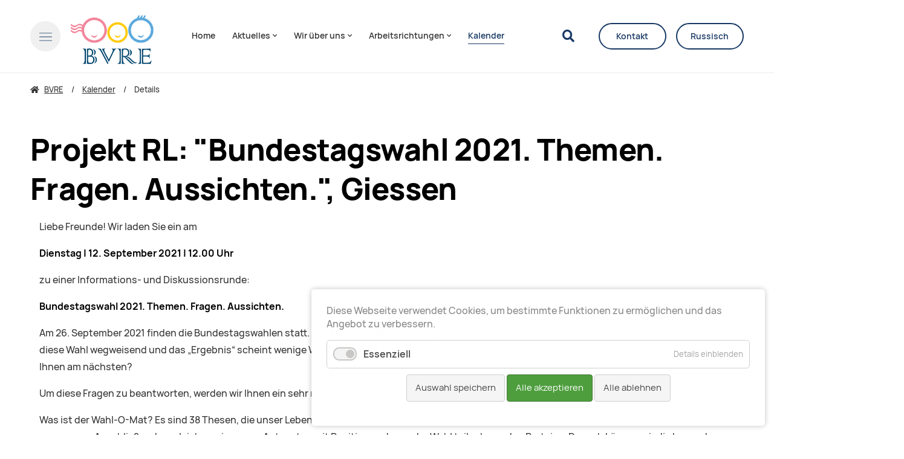

--- FILE ---
content_type: text/html; charset=UTF-8
request_url: https://bvre.de/kalender-details/projekt-rl-bundestagswahl-2021-themen-fragen-aussichten-giessen.html
body_size: 15503
content:
<!DOCTYPE html>
<html data-theme lang="de">
<head>
<base href="https://bvre.de/">
<title>Projekt RL: &quot;Bundestagswahl 2021. Themen. Fragen. Aussichten.&quot;, Giessen - BVRE</title>
<!-- meta: default -->
<meta charset="UTF-8">
<meta name="robots" content="index,follow">
<meta name="description" content="">
<meta name="generator" content="Contao Open Source CMS">
<!-- meta: viewport -->
<meta name="viewport" content="width=device-width,initial-scale=1.0">
<!-- meta: social -->
<meta name="google-site-verification" content="" />
<!-- contao: stylesheets -->
<link rel="stylesheet" href="assets/css/theme.scss,manrope.css,all.css,slick.css,cookiebar_default.css-6d29c84b.css">
<!-- contao: scripts -->
<script src="assets/js/jquery.min.js,slick.min.js,typed.min.js,globals.js,sliderSlick.j...-45df26c7.js"></script><meta name="thumbnail" content="https://bvre.de/files/theme/theme-design/img/bvre_logo.png">
<meta property="og:image" content="https://bvre.de/files/theme/theme-design/img/bvre_logo.png">
<meta property="og:image:width" content="870">
<meta property="og:image:height" content="534">
<!-- theme: favicon -->
<link rel="icon" type="image/png" href="/files/theme/theme-design/img/favicon.png" />
<!-- theme: includes -->
<!-- theme: config module -->
</head>
<body id="top" class="p-projekt-rl-bundestagswahl-2021-themen-fragen-aussichten-giessen" itemscope itemtype="http://schema.org/WebPage">
<div class="m-page">
<aside class="m-offcanvas" data-js-offcanvas>
<div class="m-offcanvas__dimmer" data-js-offcanvas-close></div>
<div class="m-offcanvas__inner">
<div class="m-offcanvas__section m-offcanvas__section--first">
<div class="m-offcanvas__top">
<div class="u-root">
<div class="m-offcanvas__row">
<div class="m-offcanvas__left">
<div class="m-offcanvas__trigger">
<a href="/" class="o-trigger" data-js-offcanvas-toggle>
<svg>
<use xlink:href="#svg-menu-close" />
</svg>
</a>
</div>
<div class="m-offcanvas__logo">
<!-- theme: logo -->
<a href="/" class="o-logo">
<img src="files/theme/theme-design/img/favicon.png" class="o-logo__image o-logo__image--dark" alt="">
<img src="files/theme/theme-design/img/favicon.png" class="o-logo__image o-logo__image--light" alt="">
</a>
</div>
</div>
<div class="m-offcanvas__right">
</div>
</div>
</div>
</div>
<div class="m-offcanvas__middle">
<div class="u-root">
<div class="m-offcanvas__navigation">
<!-- theme: navigation (main) -->
<!-- indexer::stop -->
<nav class="m-navigation" itemscope itemtype="http://schema.org/SiteNavigationElement">
<a href="kalender-details/projekt-rl-bundestagswahl-2021-themen-fragen-aussichten-giessen.html#skipNavigation30" class="invisible">Navigation überspringen</a>
<div class="level-1">
<div class="inner">
<ul>
<li class="p-home first">
<a
href="home.html"
title="Bundesverband russischsprachiger Eltern e.V."
class="first"                                                            itemprop="url">
<span itemprop="name">Home</span>
</a>
</li>
<li class="p-aktuelles submenu">
<a
href="aktuelles.html"
title="Aktuelles"
class="submenu"                                                   aria-haspopup="true"          itemprop="url">
<span itemprop="name">Aktuelles<i class="fas fa-chevron-down" aria-hidden="true"></i></span>
</a>
<div class="level-2">
<div class="inner">
<ul>
<li class="p-news first">
<a
href="aktuelles.html"
title="News"
class="first"                                                            itemprop="url">
<span itemprop="name">News</span>
</a>
</li>
<li class="p-stellungnahmen ">
<a
href="stellungnahmen.html"
title="Stellungnahmen"
itemprop="url">
<span itemprop="name">Stellungnahmen</span>
</a>
</li>
<li class="p-presse-über-uns ">
<a
href="presse-und-medien.html"
title="Presse über uns"
itemprop="url">
<span itemprop="name">Presse über uns</span>
</a>
</li>
<li class="p-newsletter ">
<a
href="newsletter.html"
title="Newsletter"
itemprop="url">
<span itemprop="name">Newsletter</span>
</a>
</li>
<li class="p-details ">
<a
href="news-blog/details.html"
title="Details"
itemprop="url">
<span itemprop="name">Details</span>
</a>
</li>
<li class="p-bibliothek last">
<a
href="aktuelles/bibliothek.html"
title="Bibliothek"
class="last"                                                            itemprop="url">
<span itemprop="name">Bibliothek</span>
</a>
</li>
</ul>
</div>
</div>
</li>
<li class="p-wir-über-uns submenu">
<a
href="wir_ueber_uns_uebersicht.html"
title="Wir über uns"
class="submenu"                                                   aria-haspopup="true"          itemprop="url">
<span itemprop="name">Wir über uns<i class="fas fa-chevron-down" aria-hidden="true"></i></span>
</a>
<div class="level-2">
<div class="inner">
<ul>
<li class="p-wer-wir-sind first">
<a
href="wir_ueber_uns_uebersicht.html"
title="Wer wir sind"
class="first"                                                            itemprop="url">
<span itemprop="name">Wer wir sind</span>
</a>
</li>
<li class="p-satzung ">
<a
href="wir-ueber-uns/satzung.html"
title="Satzung"
itemprop="url">
<span itemprop="name">Satzung</span>
</a>
</li>
<li class="p-leitbild ">
<a
href="wir-ueber-uns/leitbild.html"
title="Leitbild"
itemprop="url">
<span itemprop="name">Leitbild</span>
</a>
</li>
<li class="p-unser-team ">
<a
href="unser-team.html"
title="Unser Team"
itemprop="url">
<span itemprop="name">Unser Team</span>
</a>
</li>
<li class="p-möglichkeiten-für-die-bvre-mitgliedsorganisationen ">
<a
href="wir-ueber-uns/moeglichkeiten-fuer-die-bvre-mitgliedsorganisationen.html"
title="Möglichkeiten für die BVRE-Mitgliedsorganisationen"
itemprop="url">
<span itemprop="name">Möglichkeiten für die BVRE-Mitgliedsorganisationen</span>
</a>
</li>
<li class="p-möglichkeiten-für-eltern ">
<a
href="wir-ueber-uns/moeglichkeiten-fuer-eltern.html"
title="Möglichkeiten für Eltern"
itemprop="url">
<span itemprop="name">Möglichkeiten für Eltern</span>
</a>
</li>
<li class="p-selbstverpflichtung-transparente-zivilgesellschaft ">
<a
href="selbstverpflichtung-transparente-zivilgesellschaft.html"
title="Selbstverpflichtung transparente Zivilgesellschaft"
itemprop="url">
<span itemprop="name">Selbstverpflichtung transparente Zivilgesellschaft</span>
</a>
</li>
<li class="p-kommission-für-antidiskriminierung ">
<a
href="wir-ueber-uns/kommission-fuer-antidiskriminierung.html"
title="Kommission für Antidiskriminierung"
itemprop="url">
<span itemprop="name">Kommission für Antidiskriminierung</span>
</a>
</li>
<li class="p-mitglied-werden ">
<a
href="mitglieder/mitglied-werden.html"
title="Mitglied werden"
itemprop="url">
<span itemprop="name">Mitglied werden</span>
</a>
</li>
<li class="p-spenden ">
<a
href="wir-ueber-uns/spenden.html"
title="Spenden"
itemprop="url">
<span itemprop="name">Spenden</span>
</a>
</li>
<li class="p-flyer last">
<a
href="wir-ueber-uns/flyer.html"
title="Flyer"
class="last"                                                            itemprop="url">
<span itemprop="name">Flyer</span>
</a>
</li>
</ul>
</div>
</div>
</li>
<li class="p-mitglieder submenu">
<a
href="mitglieder_uebersicht.html"
title="Mitglieder"
class="submenu"                                                   aria-haspopup="true"          itemprop="url">
<span itemprop="name">Mitglieder<i class="fas fa-chevron-down" aria-hidden="true"></i></span>
</a>
<div class="level-2">
<div class="inner">
<ul>
<li class="p-mitgliedsvereine first">
<a
href="mitglieder_uebersicht.html"
title="Mitgliedsvereine"
class="first"                                                            itemprop="url">
<span itemprop="name">Mitgliedsvereine</span>
</a>
</li>
<li class="p-organisationen-in-baden-württemberg submenu">
<a
href="mitglieder/organisationen-in-baden-wuerttemberg.html"
title="Organisationen in Baden-Württemberg"
class="submenu"                                                   aria-haspopup="true"          itemprop="url">
<span itemprop="name">Organisationen in Baden-Württemberg<i class="fas fa-chevron-down" aria-hidden="true"></i></span>
</a>
<div class="level-3">
<div class="inner">
<ul>
<li class="p-wesna-e-v-freiburg first last">
<a
href="mitglieder/wesna-e-v-freiburg.html"
title="WESNA e.V., Freiburg"
class="first last"                                                            itemprop="url">
<span itemprop="name">WESNA e.V., Freiburg</span>
</a>
</li>
</ul>
</div>
</div>
</li>
<li class="p-organisationen-in-bayern submenu">
<a
href="mitglieder/organisationen-in-bayern.html"
title="Organisationen in Bayern"
class="submenu"                                                   aria-haspopup="true"          itemprop="url">
<span itemprop="name">Organisationen in Bayern<i class="fas fa-chevron-down" aria-hidden="true"></i></span>
</a>
<div class="level-3">
<div class="inner">
<ul>
<li class="p-allianz-für-ein-freiheitlich-demokratisches-russland-e-v-nürnberg first">
<a
href="mitglieder/allianz-fuer-ein-freiheitlich-demokratisches-russland-e-v-nuernberg.html"
title="Allianz für ein freiheitlich-demokratisches Russland e.V., Nürnberg"
class="first"                                                            itemprop="url">
<span itemprop="name">Allianz für ein freiheitlich-demokratisches Russland e.V., Nürnberg</span>
</a>
</li>
<li class="p-brücken-e-v-erlangen ">
<a
href="mitglieder/deutsch-russischer-kulturverein-bruecken-e-v-erlangen.html"
title="Brücken e.V., Erlangen"
itemprop="url">
<span itemprop="name">Brücken e.V., Erlangen</span>
</a>
</li>
<li class="p-happy-aliens-e-v-erlangen ">
<a
href="mitglieder/organisationen-in-bayern/happy-aliens-e-v-erlangen.html"
title="Happy Aliens e.V., Erlangen"
itemprop="url">
<span itemprop="name">Happy Aliens e.V., Erlangen</span>
</a>
</li>
<li class="p-neue-zeiten-weiden-e-v-weiden ">
<a
href="mitglieder/neue-zeiten-weiden-e-v-weiden.html"
title="Neue Zeiten - Weiden e.V., Weiden"
itemprop="url">
<span itemprop="name">Neue Zeiten - Weiden e.V., Weiden</span>
</a>
</li>
<li class="p-russisch-deutsches-kulturzentrum-e-v-nürnberg last">
<a
href="mitglieder/russisch-deutsches-kulturzentrum-e-v-nuernberg.html"
title="Russisch-Deutsches Kulturzentrum e.V., Nürnberg"
class="last"                                                            itemprop="url">
<span itemprop="name">Russisch-Deutsches Kulturzentrum e.V., Nürnberg</span>
</a>
</li>
</ul>
</div>
</div>
</li>
<li class="p-organisationen-in-berlin submenu">
<a
href="mitglieder/berlin.html"
title="Organisationen in Berlin"
class="submenu"                                                   aria-haspopup="true"          itemprop="url">
<span itemprop="name">Organisationen in Berlin<i class="fas fa-chevron-down" aria-hidden="true"></i></span>
</a>
<div class="level-3">
<div class="inner">
<ul>
<li class="p-club-dialog-e-v-berlin first">
<a
href="mitglieder/club-dialog-e-v-berlin.html"
title="Club Dialog e.V., Berlin"
class="first"                                                            itemprop="url">
<span itemprop="name">Club Dialog e.V., Berlin</span>
</a>
</li>
<li class="p-demokrati-ja-e-v-berlin ">
<a
href="mitglieder/berlin/demokrati-ja-e-v.html"
title="Demokrati-JA e.V., Berlin"
itemprop="url">
<span itemprop="name">Demokrati-JA e.V., Berlin</span>
</a>
</li>
<li class="p-deutsch-alternativer-kulturverein-e-v-berlin ">
<a
href="mitglieder/deutsch-alternativer-kulturverein-e-v-berlin.html"
title="Deutsch-Alternativer Kulturverein e.V., Berlin"
itemprop="url">
<span itemprop="name">Deutsch-Alternativer Kulturverein e.V., Berlin</span>
</a>
</li>
<li class="p-quarteera-e-v-berlin ">
<a
href="mitglieder/quarteera-e-v-berlin.html"
title="Quarteera e.V., Berlin"
itemprop="url">
<span itemprop="name">Quarteera e.V., Berlin</span>
</a>
</li>
<li class="p-solidarus-e-v-berlin ">
<a
href="mitglieder/berlin/solidarus-e-v-berlin.html"
title="Solidarus e.V., Berlin"
itemprop="url">
<span itemprop="name">Solidarus e.V., Berlin</span>
</a>
</li>
<li class="p-vereinigung-aserbaidschanischer-studierender-und-wissenschaftler-in-der-bundesrepublik-deutschland-vasw-e-v-berlin ">
<a
href="mitglieder/vereinigung-aserbaidschanischer-studierender-und-wissenschaftler-in-der-bundesrepublik-deutschland-vasw-e-v-berlin.html"
title="Vereinigung aserbaidschanischer Studierender und Wissenschaftler in der Bundesrepublik Deutschland &#40;VASW&#41; e.V., Berlin"
itemprop="url">
<span itemprop="name">Vereinigung aserbaidschanischer Studierender und Wissenschaftler in der Bundesrepublik Deutschland &#40;VASW&#41; e.V., Berlin</span>
</a>
</li>
<li class="p-wissensturm-e-v-berlin ">
<a
href="mitglieder/wissensturm-e-v-berlin.html"
title="Wissensturm e. V., Berlin"
itemprop="url">
<span itemprop="name">Wissensturm e. V., Berlin</span>
</a>
</li>
<li class="p-westa-e-v-berlin last">
<a
href="mitglieder/westa-e-v-berlin.html"
title="Westa e.V., Berlin"
class="last"                                                            itemprop="url">
<span itemprop="name">Westa e.V., Berlin</span>
</a>
</li>
</ul>
</div>
</div>
</li>
<li class="p-organisationen-in-brandenburg submenu">
<a
href="mitglieder/organisationen-in-brandenburg.html"
title="Organisationen in Brandenburg"
class="submenu"                                                   aria-haspopup="true"          itemprop="url">
<span itemprop="name">Organisationen in Brandenburg<i class="fas fa-chevron-down" aria-hidden="true"></i></span>
</a>
<div class="level-3">
<div class="inner">
<ul>
<li class="p-diamant-sozialer-integrationsverein-für-zuwanderer-des-landkreises-barnim-e-v-barnim first last">
<a
href="mitglieder/diamant-sozialer-integrationsverein-fuer-zuwanderer-des-landkreises-barnim-e-v.html"
title="Diamant – Sozialer Integrationsverein für Zuwanderer des Landkreises Barnim e. V., Barnim"
class="first last"                                                            itemprop="url">
<span itemprop="name">Diamant – Sozialer Integrationsverein für Zuwanderer des Landkreises Barnim e. V., Barnim</span>
</a>
</li>
</ul>
</div>
</div>
</li>
<li class="p-organisationen-in-hamburg submenu">
<a
href="mitglieder/organisationen-in-hamburg.html"
title="Organisationen in Hamburg"
class="submenu"                                                   aria-haspopup="true"          itemprop="url">
<span itemprop="name">Organisationen in Hamburg<i class="fas fa-chevron-down" aria-hidden="true"></i></span>
</a>
<div class="level-3">
<div class="inner">
<ul>
<li class="p-asbuka-e-v-hamburg first">
<a
href="mitglieder/organisationen-in-hamburg/asbuka-e-v-hamburg.html"
title="ASBUKA e.V., Hamburg"
class="first"                                                            itemprop="url">
<span itemprop="name">ASBUKA e.V., Hamburg</span>
</a>
</li>
<li class="p-free-pro-video-e-v-hamburg ">
<a
href="mitglieder/organisationen-in-hamburg/free-professional-video-institute-hamburg-bremen-schleswig-holstein.html"
title="Free Pro Video e.V., Hamburg"
itemprop="url">
<span itemprop="name">Free Pro Video e.V., Hamburg</span>
</a>
</li>
<li class="p-norddeutscher-koordinierungsrat-der-russischsprachigen-bürger-e-v-hamburg-bremen-schleswig-holstein last">
<a
href="mitglieder/norddeutscher-koordinationsrat-e-v-hamburg-bremen-schleswig-holstein.html"
title="Norddeutscher Koordinierungsrat der russischsprachigen Bürger e.V., Hamburg, Bremen, Schleswig-Holstein"
class="last"                                                            itemprop="url">
<span itemprop="name">Norddeutscher Koordinierungsrat der russischsprachigen Bürger e.V., Hamburg, Bremen, Schleswig-Holstein</span>
</a>
</li>
</ul>
</div>
</div>
</li>
<li class="p-organisationen-in-hessen submenu">
<a
href="mitglieder/organisationen-in-hessen.html"
title="Organisationen in Hessen"
class="submenu"                                                   aria-haspopup="true"          itemprop="url">
<span itemprop="name">Organisationen in Hessen<i class="fas fa-chevron-down" aria-hidden="true"></i></span>
</a>
<div class="level-3">
<div class="inner">
<ul>
<li class="p-assorti-gug-wiesbaden first">
<a
href="mitglieder/assorti-gug-wiesbaden.html"
title="ASSORTI gUG, Wiesbaden"
class="first"                                                            itemprop="url">
<span itemprop="name">ASSORTI gUG, Wiesbaden</span>
</a>
</li>
<li class="p-deutsch-russisches-zentrum-integration-bildung-sozial-kultur-e-v-drz-ibsk-e-v-gießen ">
<a
href="mitglieder/deutsch-russisches-zentrum-integration-bildung-sozial-kultur-e-v-drz-ibsk-e-v-giessen.html"
title="Deutsch-Russisches Zentrum &#34;Integration, Bildung, Sozial, Kultur&#34; e.V. &#40;DRZ IBSK e.V.&#41;, Gießen"
itemprop="url">
<span itemprop="name">Deutsch-Russisches Zentrum &#34;Integration, Bildung, Sozial, Kultur&#34; e.V. &#40;DRZ IBSK e.V.&#41;, Gießen</span>
</a>
</li>
<li class="p-goluboy-wagon-e-v-frankfurt-am-main ">
<a
href="mitglieder/organisationen-in-hessen/goluboy-wagon-e-v-frankfurt-am-main.html"
title="Goluboy Wagon e.V., Frankfurt am Main"
itemprop="url">
<span itemprop="name">Goluboy Wagon e.V., Frankfurt am Main</span>
</a>
</li>
<li class="p-günter-feldmann-zentrum-e-v-frankfurt-am-main ">
<a
href="mitglieder/guenter-feldmann-zentrum-e-v.html"
title="Günter-Feldmann-Zentrum e.V., Frankfurt am Main"
itemprop="url">
<span itemprop="name">Günter-Feldmann-Zentrum e.V., Frankfurt am Main</span>
</a>
</li>
<li class="p-integrations-bildungszentrum-planeta-e-v-hanau-frankfurt-am-main-offenbach-am-main ">
<a
href="mitglieder/deutsch-russisches-integrations-kultur-und-bildungszentrum-planeta-e-v-hanau.html"
title="Integrations-Bildungszentrum Planeta e.V., Hanau, Frankfurt am Main, Offenbach am Main"
itemprop="url">
<span itemprop="name">Integrations-Bildungszentrum Planeta e.V., Hanau, Frankfurt am Main, Offenbach am Main</span>
</a>
</li>
<li class="p-kid-e-v-kooperative-zur-integration-in-deutschland-hanau ">
<a
href="mitglieder/kid-e-v-kooperative-zur-integration-in-deutschland-hanau.html"
title="KID e.V. - „Kooperative zur Integration in Deutschland&#34;, Hanau"
itemprop="url">
<span itemprop="name">KID e.V. - „Kooperative zur Integration in Deutschland&#34;, Hanau</span>
</a>
</li>
<li class="p-kreaktiv-e-v-hanau ">
<a
href="mitglieder/organisationen-in-hessen/kreaktiv-e-v-hanau.html"
title="KREAKTIV e.V., Hanau"
itemprop="url">
<span itemprop="name">KREAKTIV e.V., Hanau</span>
</a>
</li>
<li class="p-nezabudka-kinderbetreuung-ggmbh-frankfurt-am-main ">
<a
href="mitglieder/nezabudka-kinderbetreuung-ggmbh.html"
title="Nezabudka Kinderbetreuung gGmbH, Frankfurt am Main"
itemprop="url">
<span itemprop="name">Nezabudka Kinderbetreuung gGmbH, Frankfurt am Main</span>
</a>
</li>
<li class="p-rodnik-e-v-fulda ">
<a
href="mitglieder/rodnik-e-v-deutsch-russisches-kultur-sozial-und-bildungszentrum-fulda.html"
title="RODNIK e.V., Fulda"
itemprop="url">
<span itemprop="name">RODNIK e.V., Fulda</span>
</a>
</li>
<li class="p-verein-zur-unterstützung-russischsprachiger-mitbürger-frankfurt-am-main ">
<a
href="mitglieder/verein-zur-unterstuetzung-russischsprachiger-mitbuerger-frankfurt-m.html"
title="Verein zur Unterstützung russischsprachiger Mitbürger, Frankfurt am Main"
itemprop="url">
<span itemprop="name">Verein zur Unterstützung russischsprachiger Mitbürger, Frankfurt am Main</span>
</a>
</li>
<li class="p-wahrta-e-v-frankfurt-am-main last">
<a
href="mitglieder/organisationen-in-hessen/warta-e-v-frankfurt-am-main.html"
title="WAHRTA e.V., Frankfurt am Main"
class="last"                                                            itemprop="url">
<span itemprop="name">WAHRTA e.V., Frankfurt am Main</span>
</a>
</li>
</ul>
</div>
</div>
</li>
<li class="p-organisationen-in-niedersachsen submenu">
<a
href="mitglieder/organisationen-in-niedersachsen.html"
title="Organisationen in Niedersachsen"
class="submenu"                                                   aria-haspopup="true"          itemprop="url">
<span itemprop="name">Organisationen in Niedersachsen<i class="fas fa-chevron-down" aria-hidden="true"></i></span>
</a>
<div class="level-3">
<div class="inner">
<ul>
<li class="p-deutsch-russische-gesellschaft-göttingen-e-v-göttingen invisible first">
<a
href="mitglieder/organisationen-in-niedersachsen/dialog-respekt-gemeinwohl-goettingen-e-v.html"
title="Deutsch-Russische Gesellschaft Göttingen e.V., Göttingen"
class="invisible first"                                                            itemprop="url">
<span itemprop="name">Deutsch-Russische Gesellschaft Göttingen e.V., Göttingen</span>
</a>
</li>
<li class="p-dialog-respekt-gemeinwohl-göttingen-e-v last">
<a
href="mitglieder/organisationen-in-niedersachsen/dialog-respekt-gemeinwohl-goettingen-e-v.html"
title="Dialog – Respekt – Gemeinwohl Göttingen e.V."
class="last"                                                            itemprop="url">
<span itemprop="name">Dialog – Respekt – Gemeinwohl Göttingen e.V.</span>
</a>
</li>
</ul>
</div>
</div>
</li>
<li class="p-organisationen-in-nordrhein-westfalen submenu">
<a
href="mitglieder/organisationen-in-nrw.html"
title="Organisationen in Nordrhein-Westfalen"
class="submenu"                                                   aria-haspopup="true"          itemprop="url">
<span itemprop="name">Organisationen in Nordrhein-Westfalen<i class="fas fa-chevron-down" aria-hidden="true"></i></span>
</a>
<div class="level-3">
<div class="inner">
<ul>
<li class="p-abc-e-v-troisdorf first">
<a
href="mitglieder/abc-e-v-troisdorf.html"
title="ABC e.V., Troisdorf"
class="first"                                                            itemprop="url">
<span itemprop="name">ABC e.V., Troisdorf</span>
</a>
</li>
<li class="p-anton-tschechow-bibliothek-bildungs-und-kulturzentrum-e-v-krefeld ">
<a
href="mitglieder/anton-tschechow-bibliothek-bildungs-und-kulturzentrum-e-v-krefeld.html"
title="Anton-Tschechow Bibliothek-, Bildungs- und Kulturzentrum e.V., Krefeld"
itemprop="url">
<span itemprop="name">Anton-Tschechow Bibliothek-, Bildungs- und Kulturzentrum e.V., Krefeld</span>
</a>
</li>
<li class="p-avp-e-v-akzeptanz-vertrauen-perspektive-e-v-düsseldorf ">
<a
href="mitglieder/avp-e-v-akzeptanz-vertrauen-perspektive-e-v-duesseldorf.html"
title="AVP e.V. &#40;Akzeptanz, Vertrauen, Perspektive e.V.&#41;, Düsseldorf"
itemprop="url">
<span itemprop="name">AVP e.V. &#40;Akzeptanz, Vertrauen, Perspektive e.V.&#41;, Düsseldorf</span>
</a>
</li>
<li class="p-de-perspektive-e-v-düsseldorf ">
<a
href="mitglieder/de-perspektive-e-v-duesseldorf.html"
title="de. Perspektive e.V., Düsseldorf"
itemprop="url">
<span itemprop="name">de. Perspektive e.V., Düsseldorf</span>
</a>
</li>
<li class="p-die-weltmusik-klezmer-und-ästhetik-akademie-integration-und-begegnungszentrum-e-v-köln ">
<a
href="mitglieder/die-weltmusik-klezmer-und-aesthetik-akademie-integration-und-begegnungszentrum-e-v.html"
title="Die Weltmusik, Klezmer und Ästhetik Akademie, Integration- und Begegnungszentrum e.V., Köln"
itemprop="url">
<span itemprop="name">Die Weltmusik, Klezmer und Ästhetik Akademie, Integration- und Begegnungszentrum e.V., Köln</span>
</a>
</li>
<li class="p-erfolg-köln-e-v-köln ">
<a
href="mitglieder/erfolg-koeln-e-v-koeln.html"
title="Erfolg Köln e.V., Köln"
itemprop="url">
<span itemprop="name">Erfolg Köln e.V., Köln</span>
</a>
</li>
<li class="p-familienwelt-e-v-köln ">
<a
href="mitglieder/familienwelt-e-v-koeln.html"
title="Familienwelt e.V, Köln"
itemprop="url">
<span itemprop="name">Familienwelt e.V, Köln</span>
</a>
</li>
<li class="p-fantasy-e-v-wuppertal ">
<a
href="mitglieder/fantasy-e-v-wuppertal.html"
title="Fantasy e.V., Wuppertal"
itemprop="url">
<span itemprop="name">Fantasy e.V., Wuppertal</span>
</a>
</li>
<li class="p-fraufam-integrationszentrum-für-frauen-und-familien-e-v-rheinbach ">
<a
href="mitglieder/fraufam-integrationszentrum-fuer-frauen-und-familien-e-v.html"
title="FrauFam - Integrationszentrum für Frauen und Familien e. V., Rheinbach"
itemprop="url">
<span itemprop="name">FrauFam - Integrationszentrum für Frauen und Familien e. V., Rheinbach</span>
</a>
</li>
<li class="p-horizont-e-v-köln ">
<a
href="mitglieder/organisationen-in-nrw/horizont-e-v-koeln.html"
title="Horizont e.V., Köln"
itemprop="url">
<span itemprop="name">Horizont e.V., Köln</span>
</a>
</li>
<li class="p-integration-kulturzentrum-e-v-im-kreis-mettmann-mettmann ">
<a
href="mitglieder/integration-kultur-zentrum-e-v-ikz-e-v-mettmann.html"
title="Integration-Kulturzentrum e.V. im Kreis Mettmann, Mettmann"
itemprop="url">
<span itemprop="name">Integration-Kulturzentrum e.V. im Kreis Mettmann, Mettmann</span>
</a>
</li>
<li class="p-integration-partnerschaft-menschenwürde-e-v-ipm-düsseldorf ">
<a
href="mitglieder/integration-partnerschaft-menschenwuerde-e-v-ipm-duesseldorf.html"
title="Integration Partnerschaft Menschenwürde e.V. &#40;IPM&#41;, Düsseldorf"
itemprop="url">
<span itemprop="name">Integration Partnerschaft Menschenwürde e.V. &#40;IPM&#41;, Düsseldorf</span>
</a>
</li>
<li class="p-interkultureller-deutsch-russischer-verein-wasilissa-e-v-gütersloh ">
<a
href="mitglieder/interkultureller-deutsch-russischer-verein-wasilissa-e-v.html"
title="Interkultureller deutsch-russischer Verein &#34;Wasilissa e.V.&#34;, Gütersloh"
itemprop="url">
<span itemprop="name">Interkultureller deutsch-russischer Verein &#34;Wasilissa e.V.&#34;, Gütersloh</span>
</a>
</li>
<li class="p-ikar-e-v-dormagen ">
<a
href="mitglieder/ikar-e-v-dormagen.html"
title="IKAR e.V., Dormagen"
itemprop="url">
<span itemprop="name">IKAR e.V., Dormagen</span>
</a>
</li>
<li class="p-kinder-und-jugendclub-modellierton-e-v-rheine ">
<a
href="kinder-und-jugendclub-modellierton-e-v-rheine.html"
title="Kinder- und Jugendclub “Modellierton” e.V., Rheine"
itemprop="url">
<span itemprop="name">Kinder- und Jugendclub “Modellierton” e.V., Rheine</span>
</a>
</li>
<li class="p-kultur-und-integrationszentrum-phoenix-köln-e-v-köln ">
<a
href="mitglieder/kultur-und-integrationszentrum-phoenix-koeln-e-v-koeln.html"
title="Kultur-und Integrationszentrum PHOENIX-Köln e.V., Köln"
itemprop="url">
<span itemprop="name">Kultur-und Integrationszentrum PHOENIX-Köln e.V., Köln</span>
</a>
</li>
<li class="p-makosa-e-v-köln ">
<a
href="mitglieder/organisationen-in-nrw/makosa-e-v-koeln.html"
title="Makosa e.V., Köln"
itemprop="url">
<span itemprop="name">Makosa e.V., Köln</span>
</a>
</li>
<li class="p-wuppertaler-elternverein-3x3-e-v-wuppertal last">
<a
href="mitglieder/wuppertaler-elternverein-3x3-e-v-wuppertal.html"
title="Wuppertaler Elternverein 3x3 e.V., Wuppertal"
class="last"                                                            itemprop="url">
<span itemprop="name">Wuppertaler Elternverein 3x3 e.V., Wuppertal</span>
</a>
</li>
</ul>
</div>
</div>
</li>
<li class="p-organisationen-in-saarland submenu">
<a
href="mitglieder/organisationen-in-saarland.html"
title="Organisationen in Saarland"
class="submenu"                                                   aria-haspopup="true"          itemprop="url">
<span itemprop="name">Organisationen in Saarland<i class="fas fa-chevron-down" aria-hidden="true"></i></span>
</a>
<div class="level-3">
<div class="inner">
<ul>
<li class="p-deutsch-russisch-ukrainische-kulturschule-elfe-e-v-saarbrücken first last">
<a
href="mitglieder/elfe-e-v-deutsch-russische-kulturschule-saarbruecken.html"
title="Deutsch-Russisch-Ukrainische Kulturschule ELFE e.V., Saarbrücken"
class="first last"                                                            itemprop="url">
<span itemprop="name">Deutsch-Russisch-Ukrainische Kulturschule ELFE e.V., Saarbrücken</span>
</a>
</li>
</ul>
</div>
</div>
</li>
<li class="p-organisationen-in-sachsen submenu last">
<a
href="mitglieder/organisationen-in-sachsen.html"
title="Organisationen in Sachsen"
class="submenu last"                                                   aria-haspopup="true"          itemprop="url">
<span itemprop="name">Organisationen in Sachsen<i class="fas fa-chevron-down" aria-hidden="true"></i></span>
</a>
<div class="level-3">
<div class="inner">
<ul>
<li class="p-ausländerrat-dresden-e-v-dresden first">
<a
href="mitglieder/auslaenderrat-dresden-e-v-dresden.html"
title="Ausländerrat Dresden e.V., Dresden"
class="first"                                                            itemprop="url">
<span itemprop="name">Ausländerrat Dresden e.V., Dresden</span>
</a>
</li>
<li class="p-deutsch-russisches-hilfswerk-zur-heiligen-alexandra-e-v-leipzig ">
<a
href="mitglieder/deutsch-russisches-hilfswerk-zur-heiligen-alexandra-e-v-leipzig.html"
title="Deutsch-Russisches Hilfswerk zur Heiligen Alexandra e.V., Leipzig"
itemprop="url">
<span itemprop="name">Deutsch-Russisches Hilfswerk zur Heiligen Alexandra e.V., Leipzig</span>
</a>
</li>
<li class="p-internationales-engagement-chemnitz-e-v-chemnitz ">
<a
href="mitglieder/internationales-engagement-chemnitz-e-v.html"
title="Internationales Engagement Chemnitz e.V., Chemnitz"
itemprop="url">
<span itemprop="name">Internationales Engagement Chemnitz e.V., Chemnitz</span>
</a>
</li>
<li class="p-kinder-und-elternzentrum-kolibri-e-v-dresden ">
<a
href="mitglieder/kinder-und-elternzentrum-kolibri-e-v-dresden.html"
title="Kinder- und Elternzentrum &#34;Kolibri” e.V., Dresden"
itemprop="url">
<span itemprop="name">Kinder- und Elternzentrum &#34;Kolibri” e.V., Dresden</span>
</a>
</li>
<li class="p-leonard-e-v-dresden ">
<a
href="mitglieder/leonard-e-v-dresden.html"
title="Leonard e.V., Dresden"
itemprop="url">
<span itemprop="name">Leonard e.V., Dresden</span>
</a>
</li>
<li class="p-russischsprachige-demokratinnen-und-demokraten-e-v-dresden last">
<a
href="mitglieder/organisationen-in-sachsen/russischsprachige-demokratinnen-und-demokraten-e-v-dresden.html"
title="Russischsprachige Demokratinnen und Demokraten e.V., Dresden"
class="last"                                                            itemprop="url">
<span itemprop="name">Russischsprachige Demokratinnen und Demokraten e.V., Dresden</span>
</a>
</li>
</ul>
</div>
</div>
</li>
</ul>
</div>
</div>
</li>
<li class="p-arbeitsrichtungen submenu">
<a
href="arbeitsrichtungen_uebersicht.html"
title="Arbeitsrichtungen"
class="submenu"                                                   aria-haspopup="true"          itemprop="url">
<span itemprop="name">Arbeitsrichtungen<i class="fas fa-chevron-down" aria-hidden="true"></i></span>
</a>
<div class="level-2">
<div class="inner">
<ul>
<li class="p-was-wir-tun first">
<a
href="arbeitsrichtungen_uebersicht.html"
title="Was wir tun"
class="first"                                                            itemprop="url">
<span itemprop="name">Was wir tun</span>
</a>
</li>
<li class="p-elternarbeit ">
<a
href="arbeitsrichtungen/elternarbeit.html"
title="Elternarbeit"
itemprop="url">
<span itemprop="name">Elternarbeit</span>
</a>
</li>
<li class="p-politische-bildung ">
<a
href="arbeitsrichtungen/politische-bildung.html"
title="Politische Bildung"
itemprop="url">
<span itemprop="name">Politische Bildung</span>
</a>
</li>
<li class="p-arbeit-mit-ukrainischen-geflüchteten ">
<a
href="arbeitsrichtungen/arbeit-mit-ukrainischen-gefluechteten.html"
title="Arbeit mit ukrainischen Geflüchteten"
itemprop="url">
<span itemprop="name">Arbeit mit ukrainischen Geflüchteten</span>
</a>
</li>
<li class="p-seniorenarbeit ">
<a
href="arbeitsrichtungen/seniorenarbeit.html"
title="Seniorenarbeit"
itemprop="url">
<span itemprop="name">Seniorenarbeit</span>
</a>
</li>
<li class="p-organisationsentwiсklung ">
<a
href="arbeitsrichtungen/organisationsentwisklung.html"
title="Organisationsentwiсklung"
itemprop="url">
<span itemprop="name">Organisationsentwiсklung</span>
</a>
</li>
<li class="p-kinder-und-jugendarbeit ">
<a
href="arbeitsrichtungen/kinder-und-jugendarbeit.html"
title="Kinder- und Jugendarbeit"
itemprop="url">
<span itemprop="name">Kinder- und Jugendarbeit</span>
</a>
</li>
<li class="p-medienkompetenz ">
<a
href="arbeitsrichtungen/medienkompetenz.html"
title="Medienkompetenz"
itemprop="url">
<span itemprop="name">Medienkompetenz</span>
</a>
</li>
<li class="p-gesundheit last">
<a
href="arbeitsrichtungen/gesundheit.html"
title="Gesundheit"
class="last"                                                            itemprop="url">
<span itemprop="name">Gesundheit</span>
</a>
</li>
</ul>
</div>
</div>
</li>
<li class="p-projekte-des-bvre submenu">
<a
href="projekte-des-bvre.html"
title="Projekte des BVRE"
class="submenu"                                                   aria-haspopup="true"          itemprop="url">
<span itemprop="name">Projekte des BVRE<i class="fas fa-chevron-down" aria-hidden="true"></i></span>
</a>
<div class="level-2">
<div class="inner">
<ul>
<li class="p-kooperationsverbund-für-vielfalt-und-zusammenhalt-chancengerechtigkeit-in-der-pluralen-gesellschaft submenu first">
<a
href="projekte-des-bvre/chancengerechtigkeit.html"
title="Kooperationsverbund für Vielfalt und Zusammenhalt: Chancengerechtigkeit in der pluralen Gesellschaft"
class="submenu first"                                                   aria-haspopup="true"          itemprop="url">
<span itemprop="name">Kooperationsverbund für Vielfalt und Zusammenhalt: Chancengerechtigkeit in der pluralen Gesellschaft<i class="fas fa-chevron-down" aria-hidden="true"></i></span>
</a>
<div class="level-3">
<div class="inner">
<ul>
<li class="p-projekt-übersicht first">
<a
href="projekte-des-bvre/chancengerechtigkeit.html"
title="Projekt Übersicht"
class="first"                                                            itemprop="url">
<span itemprop="name">Projekt Übersicht</span>
</a>
</li>
<li class="p-berliner-talks-2025 last">
<a
href="projekte-des-bvre/berliner-talks-2025.html"
title="Berliner talks 2025"
class="last"                                                            itemprop="url">
<span itemprop="name">Berliner talks 2025</span>
</a>
</li>
</ul>
</div>
</div>
</li>
<li class="p-umweltbewusste-generation ">
<a
href="projekte-des-bvre/umweltbewusste-generation.html"
title="Umweltbewusste Generation"
itemprop="url">
<span itemprop="name">Umweltbewusste Generation</span>
</a>
</li>
<li class="p-eltern-club ">
<a
href="projekte-des-bvre/eltern-club.html"
title="Eltern Club"
itemprop="url">
<span itemprop="name">Eltern Club</span>
</a>
</li>
<li class="p-bamga ">
<a
href="projekte-des-bvre/bamga.html"
title="BAMgA"
itemprop="url">
<span itemprop="name">BAMgA</span>
</a>
</li>
<li class="p-partel-regionalstelle-west ">
<a
href="projekte-des-bvre/regionalstelle-west.html"
title="PartEl. Regionalstelle West"
itemprop="url">
<span itemprop="name">PartEl. Regionalstelle West</span>
</a>
</li>
<li class="p-zukunft-ermöglichen-durch-bildungsadäquate-beschäftigung-und-anerkennung ">
<a
href="projekte-des-bvre/zukunft-ermoeglichen-durch-bildungsadaequate-beschaeftigung-und-anerkennung.html"
title="Zukunft ermöglichen durch bildungsadäquate Beschäftigung und Anerkennung"
itemprop="url">
<span itemprop="name">Zukunft ermöglichen durch bildungsadäquate Beschäftigung und Anerkennung</span>
</a>
</li>
<li class="p-realisierte-projekte submenu last">
<a
href="projekte-des-bvre/abgeschlossene-projekte.html"
title="Realisierte Projekte"
class="submenu last"                                                   aria-haspopup="true"          itemprop="url">
<span itemprop="name">Realisierte Projekte<i class="fas fa-chevron-down" aria-hidden="true"></i></span>
</a>
<div class="level-3">
<div class="inner">
<ul>
<li class="p-click-change first">
<a
href="projekte-des-bvre/click-change.html"
title="Click &amp; Change!"
class="first"                                                            itemprop="url">
<span itemprop="name">Click & Change!</span>
</a>
</li>
<li class="p-mokove ">
<a
href="projekte-des-bvre/mokove.html"
title="MoKoVe"
itemprop="url">
<span itemprop="name">MoKoVe</span>
</a>
</li>
<li class="p-dialoge-gegen-rassismus-für-die-stärkung-des-gesellschaftlichen-zusammenhalts ">
<a
href="dialoge-gegen-rassismus-fuer-die-staerkung-des-gesellschaftlichen-zusammenhalts.html"
title="Dialoge gegen Rassismus für die Stärkung des gesellschaftlichen Zusammenhalts"
itemprop="url">
<span itemprop="name">Dialoge gegen Rassismus für die Stärkung des gesellschaftlichen Zusammenhalts</span>
</a>
</li>
<li class="p-engagement-für-opfer-des-nationalsozialismus ">
<a
href="projekte-des-bvre/engagement-fuer-opfer-des-nationalsozialismus.html"
title="Engagement für Opfer des Nationalsozialismus"
itemprop="url">
<span itemprop="name">Engagement für Opfer des Nationalsozialismus</span>
</a>
</li>
<li class="p-kompteneznetzwerk-für-das-zusammenleben-in-der-migrationsgesellschaft submenu">
<a
href="projekte-des-bvre/projekt-kompetenznetzwerk-fuer-das-zusammenleben/uebersicht.html"
title="Kompteneznetzwerk für das Zusammenleben in der Migrationsgesellschaft"
class="submenu"                                                   aria-haspopup="true"          itemprop="url">
<span itemprop="name">Kompteneznetzwerk für das Zusammenleben in der Migrationsgesellschaft<i class="fas fa-chevron-down" aria-hidden="true"></i></span>
</a>
<div class="level-4">
<div class="inner">
<ul>
<li class="p-projektübersicht first">
<a
href="projekte-des-bvre/projekt-kompetenznetzwerk-fuer-das-zusammenleben/uebersicht.html"
title="Projektübersicht"
class="first"                                                            itemprop="url">
<span itemprop="name">Projektübersicht</span>
</a>
</li>
<li class="p-berliner-talks-2022 ">
<a
href="projekte-des-bvre/berliner-talks-2022.html"
title="Berliner talks 2022"
itemprop="url">
<span itemprop="name">Berliner talks 2022</span>
</a>
</li>
<li class="p-berliner-talks-2023 ">
<a
href="projekte-des-bvre/projekt-kompetenznetzwerk-fuer-das-zusammenleben/berliner-talks-2023.html"
title="Berliner talks 2023"
itemprop="url">
<span itemprop="name">Berliner talks 2023</span>
</a>
</li>
<li class="p-podcast-stimmen-der-vielfalt ">
<a
href="projekte-des-bvre/projekt-kompetenznetzwerk-fuer-das-zusammenleben/podcast-stimmen-der-vielfalt.html"
title="Podcast „Stimmen der Vielfalt“"
itemprop="url">
<span itemprop="name">Podcast „Stimmen der Vielfalt“</span>
</a>
</li>
<li class="p-auf-der-reise-in-die-bewegliche-mitte last">
<a
href="projekte-des-bvre/projekt-kompetenznetzwerk-fuer-das-zusammenleben/auf-der-reise-in-die-bewegliche-mitte.html"
title="Auf der Reise in die bewegliche Mitte"
class="last"                                                            itemprop="url">
<span itemprop="name">Auf der Reise in die bewegliche Mitte</span>
</a>
</li>
</ul>
</div>
</div>
</li>
<li class="p-deine-stimme-zählt ">
<a
href="projekte-des-bvre/deine-stimme-zaehlt.html"
title="Deine Stimme zählt"
itemprop="url">
<span itemprop="name">Deine Stimme zählt</span>
</a>
</li>
<li class="p-kebik ">
<a
href="projekt-kebik.html"
title="KEBiK"
itemprop="url">
<span itemprop="name">KEBiK</span>
</a>
</li>
<li class="p-hilfe-für-geflüchtete-ukrainische-seniorinnen submenu">
<a
href="projekte-des-bvre/hilfe-fuer-ukrainische-gefluechtete-senior-innen.html"
title="Hilfe für geflüchtete ukrainische Senior*innen"
class="submenu"                                                   aria-haspopup="true"          itemprop="url">
<span itemprop="name">Hilfe für geflüchtete ukrainische Senior*innen<i class="fas fa-chevron-down" aria-hidden="true"></i></span>
</a>
<div class="level-4">
<div class="inner">
<ul>
<li class="p-projektübersicht first">
<a
href="projekte-des-bvre/hilfe-fuer-ukrainische-gefluechtete-senior-innen.html"
title="Projektübersicht"
class="first"                                                            itemprop="url">
<span itemprop="name">Projektübersicht</span>
</a>
</li>
<li class="p-hilfe-für-ukrainische-seniorinnen-in-dortmund ">
<a
href="projekte-des-bvre/hilfe-fuer-ukrainische-gefluechtete-senior-innen/hilfe-fuer-ukrainische-senior-innen-in-dortmund.html"
title="Hilfe für ukrainische Senior*innen in Dortmund"
itemprop="url">
<span itemprop="name">Hilfe für ukrainische Senior*innen in Dortmund</span>
</a>
</li>
<li class="p-hilfe-für-ukrainische-seniorinnen-in-dresden ">
<a
href="projekte-des-bvre/hilfe-fuer-ukrainische-senior-innen-in-dresden.html"
title="Hilfe für ukrainische Senior*innen in Dresden"
itemprop="url">
<span itemprop="name">Hilfe für ukrainische Senior*innen in Dresden</span>
</a>
</li>
<li class="p-hilfe-für-ukrainische-seniorinnen-in-düsseldorf ">
<a
href="projekte-des-bvre/hilfe-fuer-ukrainische-gefluechtete-senior-innen/hilfe-fuer-ukrainische-senior-innen-in-duesseldorf.html"
title="Hilfe für ukrainische Senior*innen in Düsseldorf"
itemprop="url">
<span itemprop="name">Hilfe für ukrainische Senior*innen in Düsseldorf</span>
</a>
</li>
<li class="p-hilfe-für-ukrainische-seniorinnen-in-erlangen ">
<a
href="projekte-des-bvre/hilfe-fuer-ukrainische-gefluechtete-senior-innen/hilfe-fuer-ukrainische-senior-innen-in-erlangen.html"
title="Hilfe für ukrainische Senior*innen in Erlangen"
itemprop="url">
<span itemprop="name">Hilfe für ukrainische Senior*innen in Erlangen</span>
</a>
</li>
<li class="p-hilfe-für-ukrainische-seniorinnen-in-frankfurt-am-main ">
<a
href="projekte-des-bvre/hilfe-fuer-ukrainische-gefluechtete-senior-innen/hilfe-fuer-ukrainische-senior-innen-in-frankfurt-am-main.html"
title="Hilfe für ukrainische Senior*innen in Frankfurt am Main"
itemprop="url">
<span itemprop="name">Hilfe für ukrainische Senior*innen in Frankfurt am Main</span>
</a>
</li>
<li class="p-hilfe-für-ukrainische-seniorinnen-in-freiburg ">
<a
href="projekte-des-bvre/hilfe-fuer-ukrainische-gefluechtete-senior-innen/hilfe-fuer-ukrainische-senior-innen-in-freiburg.html"
title="Hilfe für ukrainische Senior*innen in Freiburg"
itemprop="url">
<span itemprop="name">Hilfe für ukrainische Senior*innen in Freiburg</span>
</a>
</li>
<li class="p-hilfe-für-ukrainische-seniorinnen-in-gießen ">
<a
href="projekte-des-bvre/hilfe-fuer-ukrainische-gefluechtete-senior-innen/hilfe-fuer-ukrainische-senior-innen-in-dresden.html"
title="Hilfe für ukrainische Senior*innen in Gießen"
itemprop="url">
<span itemprop="name">Hilfe für ukrainische Senior*innen in Gießen</span>
</a>
</li>
<li class="p-hilfe-für-ukrainische-seniorinnen-in-göttingen ">
<a
href="projekte-des-bvre/hilfe-fuer-ukrainische-gefluechtete-senior-innen/hilfe-fuer-ukrainische-senior-innen-in-goettingen.html"
title="Hilfe für ukrainische Senior*innen in Göttingen"
itemprop="url">
<span itemprop="name">Hilfe für ukrainische Senior*innen in Göttingen</span>
</a>
</li>
<li class="p-hilfe-für-ukrainische-seniorinnen-in-leipzig ">
<a
href="projekte-des-bvre/hilfe-fuer-ukrainische-gefluechtete-senior-innen/hilfe-fuer-ukrainische-senior-innen-in-leipzig.html"
title="Hilfe für ukrainische Senior*innen in Leipzig"
itemprop="url">
<span itemprop="name">Hilfe für ukrainische Senior*innen in Leipzig</span>
</a>
</li>
<li class="p-hilfe-für-ukrainische-seniorinnen-in-nürnberg ">
<a
href="projekte-des-bvre/hilfe-fuer-ukrainische-gefluechtete-senior-innen/hilfe-fuer-ukrainische-senior-innen-in-nuernberg.html"
title="Hilfe für ukrainische Senior*innen in Nürnberg"
itemprop="url">
<span itemprop="name">Hilfe für ukrainische Senior*innen in Nürnberg</span>
</a>
</li>
<li class="p-hilfe-für-ukrainische-seniorinnen-in-stuttgart ">
<a
href="projekte-des-bvre/hilfe-fuer-ukrainische-gefluechtete-senior-innen/hilfe-fuer-ukrainische-senior-innen-in-stuttgart.html"
title="Hilfe für ukrainische Senior*innen in Stuttgart"
itemprop="url">
<span itemprop="name">Hilfe für ukrainische Senior*innen in Stuttgart</span>
</a>
</li>
<li class="p-hilfe-für-ukrainische-seniorinnen-in-ulm last">
<a
href="projekte-des-bvre/hilfe-fuer-ukrainische-gefluechtete-senior-innen/hilfe-fuer-ukrainische-senior-innen-in-ulm.html"
title="Hilfe für ukrainische Senior*innen in Ulm"
class="last"                                                            itemprop="url">
<span itemprop="name">Hilfe für ukrainische Senior*innen in Ulm</span>
</a>
</li>
</ul>
</div>
</div>
</li>
<li class="p-stub ">
<a
href="projekte-des-bvre/projekt-stub.html"
title="StUB"
itemprop="url">
<span itemprop="name">StUB</span>
</a>
</li>
<li class="p-stel ">
<a
href="projekte-des-bvre/projekt-stel.html"
title="STEL"
itemprop="url">
<span itemprop="name">STEL</span>
</a>
</li>
<li class="p-teamwork-gegen-verschwörungserzählungen-und-rechtsextremismus-tgvr ">
<a
href="projekte-des-bvre/teamwork-gegen-verschwoerungserzaehlungen-und-rechtsextremismus-tgvr.html"
title="Teamwork gegen Verschwörungserzählungen und Rechtsextremismus. TgVR"
itemprop="url">
<span itemprop="name">Teamwork gegen Verschwörungserzählungen und Rechtsextremismus. TgVR</span>
</a>
</li>
<li class="p-exit-gaming-on-off-n4 ">
<a
href="projekte-des-bvre/exit-gaming-on-off-n-4.html"
title="Exit-Gaming-On/Off - N°4"
itemprop="url">
<span itemprop="name">Exit-Gaming-On/Off - N°4</span>
</a>
</li>
<li class="p-apbrm ">
<a
href="projekte-des-bvre/projekt-apbrn.html"
title="APBRM"
itemprop="url">
<span itemprop="name">APBRM</span>
</a>
</li>
<li class="p-ich-bin-dabei ">
<a
href="projekte-des-bvre/projekt-ich-bin-dabei.html"
title="ICH BIN DABEI"
itemprop="url">
<span itemprop="name">ICH BIN DABEI</span>
</a>
</li>
<li class="p-net ">
<a
href="projekte-des-bvre/projekt-net.html"
title="NET!"
itemprop="url">
<span itemprop="name">NET!</span>
</a>
</li>
<li class="p-patenschaften-für-die-vom-krieg-fliehende-ukrainische-senioren-und-seniorinnen ">
<a
href="projekte-des-bvre/patenschaften-fuer-die-vom-krieg-fliehende-ukrainische-senioren-und-seniorinnen.html"
title="Patenschaften für die vom Krieg fliehende ukrainische Senioren und Seniorinnen"
itemprop="url">
<span itemprop="name">Patenschaften für die vom Krieg fliehende ukrainische Senioren und Seniorinnen</span>
</a>
</li>
<li class="p-unterstützung-der-hilfeleistenden-vor-ort ">
<a
href="projekte-des-bvre/unterstuetzung-der-hilfeleistenden-vor-ort.html"
title="Unterstützung der Hilfeleistenden vor Ort"
itemprop="url">
<span itemprop="name">Unterstützung der Hilfeleistenden vor Ort</span>
</a>
</li>
<li class="p-regionalstelle-süd-und-west ">
<a
href="projekte-des-bvre/projekt-regionalstelle-sued-und-west.html"
title="Regionalstelle Süd und West"
itemprop="url">
<span itemprop="name">Regionalstelle Süd und West</span>
</a>
</li>
<li class="p-aipol ">
<a
href="projekte-des-bvre/projekt-aipol.html"
title="AIPol"
itemprop="url">
<span itemprop="name">AIPol</span>
</a>
</li>
<li class="p-sprichaus ">
<a
href="projekte-des-bvre/sprichaus-ring-f.html"
title="SprichAus"
itemprop="url">
<span itemprop="name">SprichAus</span>
</a>
</li>
<li class="p-familien-und-suchtprävention ">
<a
href="projekte-des-bvre/familien-und-suchtpraevention.html"
title="Familien und Suchtprävention"
itemprop="url">
<span itemprop="name">Familien und Suchtprävention</span>
</a>
</li>
<li class="p-politische-bildung-für-russischsprachige-in-deutschland-dialogplattform ">
<a
href="projekte-des-bvre/dialogplattform-bvre.html"
title="Politische Bildung für Russischsprachige in Deutschland. Dialogplattform"
itemprop="url">
<span itemprop="name">Politische Bildung für Russischsprachige in Deutschland. Dialogplattform</span>
</a>
</li>
<li class="p-all-together-now-for-europe ">
<a
href="projekte-des-bvre/all-together-now-for-europe.html"
title="All Together Now for Europe"
itemprop="url">
<span itemprop="name">All Together Now for Europe</span>
</a>
</li>
<li class="p-all-together-now-tagad-visi-kopā ">
<a
href="projekte-des-bvre/all-together-now.html"
title="All Together Now! Tagad visi kopā!"
itemprop="url">
<span itemprop="name">All Together Now! Tagad visi kopā!</span>
</a>
</li>
<li class="p-aufbau-eines-bundeselternnetzwerks-mit-migrantenorganisationen ">
<a
href="projekte-des-bvre/abgeschlossene-projekte/aufbau-eines-bundeselternnetzwerks-mit-migrantenorganisationen.html"
title="Aufbau eines Bundeselternnetzwerks mit Migrantenorganisationen"
itemprop="url">
<span itemprop="name">Aufbau eines Bundeselternnetzwerks mit Migrantenorganisationen</span>
</a>
</li>
<li class="p-politische-bildung-von-migranten-für-migranten ">
<a
href="projekte-des-bvre/politische-bildung-von-migranten-fuer-migranten.html"
title="Politische Bildung von Migranten für Migranten"
itemprop="url">
<span itemprop="name">Politische Bildung von Migranten für Migranten</span>
</a>
</li>
<li class="p-nasch-dom ">
<a
href="projekte-des-bvre/nasch-dom.html"
title="Nasch Dom"
itemprop="url">
<span itemprop="name">Nasch Dom</span>
</a>
</li>
<li class="p-bildungs-brücken-aufstieg ">
<a
href="projekte-des-bvre/abgeschlossene-projekte/bildungs-bruecken-aufstieg.html"
title="Bildungs-Brücken: Aufstieg!"
itemprop="url">
<span itemprop="name">Bildungs-Brücken: Aufstieg!</span>
</a>
</li>
<li class="p-migelo last">
<a
href="projekte-des-bvre/abgeschlossene-projekte/migelo.html"
title="MIGELO"
class="last"                                                            itemprop="url">
<span itemprop="name">MIGELO</span>
</a>
</li>
</ul>
</div>
</div>
</li>
</ul>
</div>
</div>
</li>
<li class="p-referenten-hub ">
<a
href="referenten-hub.html"
title="Referenten-Hub"
itemprop="url">
<span itemprop="name">Referenten-Hub</span>
</a>
</li>
<li class="p-multiplikatoren-hub ">
<a
href="multiplikatoren-hub.html"
title="Multiplikatoren-Hub"
itemprop="url">
<span itemprop="name">Multiplikatoren-Hub</span>
</a>
</li>
<li class="p-partner ">
<a
href="unsere-partner.html"
title="Partner"
itemprop="url">
<span itemprop="name">Partner</span>
</a>
</li>
<li class="p-kalender submenu trail">
<a
href="termine.html"
title="Kalender"
class="submenu trail"                                                   aria-haspopup="true"          itemprop="url">
<span itemprop="name">Kalender<i class="fas fa-chevron-down" aria-hidden="true"></i></span>
</a>
<div class="level-2">
<div class="inner">
<ul>
<li class="p-übersicht sibling first">
<a
href="termine.html"
title="Übersicht"
class="sibling first"                                                            itemprop="url">
<span itemprop="name">Übersicht</span>
</a>
</li>
<li class="p-details trail sibling">
<a
href="kalender-details.html"
title="Details"
class="trail sibling"                                                            itemprop="url">
<span itemprop="name">Details</span>
</a>
</li>
<li class="p-kalender-archiv navi_invisible sibling last">
<a
href="termine/kalender-archiv.html"
title="Kalender Archiv"
class="navi_invisible sibling last"                                                            itemprop="url">
<span itemprop="name">Kalender Archiv</span>
</a>
</li>
</ul>
</div>
</div>
</li>
<li class="p-kontakt ">
<a
href="kontakt.html"
title="Kontakt"
itemprop="url">
<span itemprop="name">Kontakt</span>
</a>
</li>
<li class="p-impressum ">
<a
href="impressum.html"
title="Impressum"
itemprop="url">
<span itemprop="name">Impressum</span>
</a>
</li>
<li class="p-suche ">
<a
href="suche.html"
title="Suche"
itemprop="url">
<span itemprop="name">Suche</span>
</a>
</li>
<li class="p-datenschutz ">
<a
href="datenschutz.html"
title="Datenschutz"
itemprop="url">
<span itemprop="name">Datenschutz</span>
</a>
</li>
<li class="p-русская-версия last">
<a
href="home-ru.html"
title="Русская версия"
class="last"                                                            itemprop="url">
<span itemprop="name">Русская версия</span>
</a>
</li>
</ul>
</div>
</div>
<a id="skipNavigation30" class="invisible">&nbsp;</a>
</nav>
<!-- indexer::continue -->
</div>
<div class="m-offcanvas__meta">
<!-- theme: navigation (meta) -->
<!-- indexer::stop -->
<nav class="m-customnav" itemscope itemtype="http://schema.org/SiteNavigationElement">
<a href="kalender-details/projekt-rl-bundestagswahl-2021-themen-fragen-aussichten-giessen.html#skipNavigation16" class="invisible">Navigation überspringen</a>
<div class="level-1">
<div class="inner">
<ul>
<li class="p-impressum first">
<a
href="impressum.html"
title="Impressum"
class="first"                                                            itemprop="url">
<span itemprop="name">Impressum</span>
</a>
</li>
<li class="p-datenschutz last">
<a
href="datenschutz.html"
title="Datenschutz"
class="last"                                                            itemprop="url">
<span itemprop="name">Datenschutz</span>
</a>
</li>
</ul>
</div>
</div>
<a id="skipNavigation16" class="invisible">&nbsp;</a>
</nav>
<!-- indexer::continue -->
</div>
</div>
</div>
<div class="m-offcanvas__bottom">
<div class="u-root"><!-- theme: language module --></div>
</div>
</div>
</div>
</aside>
<header class="m-header m-header--sticky">
<div class="m-header__spacer">
<div class="m-header__meta"></div>
<div class="m-header__main">
<div class="m-header__inner">
<div class="u-root">
<div class="m-header__width">
<div class="m-header__row">
<div class="m-header__left">
<div class="m-header__trigger">
<a href="/" class="o-trigger" data-js-offcanvas-toggle>
<svg>
<use xlink:href="#svg-menu-open" />
</svg>
</a>
</div>
<div class="m-header__logo">
<!-- theme: logo -->
<a href="/" class="o-logo">
<img src="files/theme/theme-design/img/favicon.png" class="o-logo__image o-logo__image--dark" alt="">
<img src="files/theme/theme-design/img/favicon.png" class="o-logo__image o-logo__image--light" alt="">
</a>
</div>
</div>
<div class="m-header__center">
<div class="m-header__navigation">
<!-- theme: navigation (main) -->
<!-- indexer::stop -->
<nav class="m-navigation" itemscope itemtype="http://schema.org/SiteNavigationElement">
<a href="kalender-details/projekt-rl-bundestagswahl-2021-themen-fragen-aussichten-giessen.html#skipNavigation2" class="invisible">Navigation überspringen</a>
<div class="level-1">
<div class="inner">
<ul>
<li class="p-home first">
<a
href="home.html"
title="Bundesverband russischsprachiger Eltern e.V."
class="first"                                                            itemprop="url">
<span itemprop="name">Home</span>
</a>
</li>
<li class="p-aktuelles submenu">
<a
href="aktuelles.html"
title="Aktuelles"
class="submenu"                                                   aria-haspopup="true"          itemprop="url">
<span itemprop="name">Aktuelles<i class="fas fa-chevron-down" aria-hidden="true"></i></span>
</a>
<div class="level-2">
<div class="inner">
<ul>
<li class="p-news first">
<a
href="aktuelles.html"
title="News"
class="first"                                                            itemprop="url">
<span itemprop="name">News</span>
</a>
</li>
<li class="p-stellungnahmen ">
<a
href="stellungnahmen.html"
title="Stellungnahmen"
itemprop="url">
<span itemprop="name">Stellungnahmen</span>
</a>
</li>
<li class="p-bibliothek last">
<a
href="aktuelles/bibliothek.html"
title="Bibliothek"
class="last"                                                            itemprop="url">
<span itemprop="name">Bibliothek</span>
</a>
</li>
</ul>
</div>
</div>
</li>
<li class="p-wir-über-uns submenu">
<a
href="wir_ueber_uns_uebersicht.html"
title="Wir über uns"
class="submenu"                                                   aria-haspopup="true"          itemprop="url">
<span itemprop="name">Wir über uns<i class="fas fa-chevron-down" aria-hidden="true"></i></span>
</a>
<div class="level-2">
<div class="inner">
<ul>
<li class="p-wer-wir-sind first">
<a
href="wir_ueber_uns_uebersicht.html"
title="Wer wir sind"
class="first"                                                            itemprop="url">
<span itemprop="name">Wer wir sind</span>
</a>
</li>
<li class="p-satzung ">
<a
href="wir-ueber-uns/satzung.html"
title="Satzung"
itemprop="url">
<span itemprop="name">Satzung</span>
</a>
</li>
<li class="p-leitbild ">
<a
href="wir-ueber-uns/leitbild.html"
title="Leitbild"
itemprop="url">
<span itemprop="name">Leitbild</span>
</a>
</li>
<li class="p-unser-team ">
<a
href="unser-team.html"
title="Unser Team"
itemprop="url">
<span itemprop="name">Unser Team</span>
</a>
</li>
<li class="p-möglichkeiten-für-die-bvre-mitgliedsorganisationen ">
<a
href="wir-ueber-uns/moeglichkeiten-fuer-die-bvre-mitgliedsorganisationen.html"
title="Möglichkeiten für die BVRE-Mitgliedsorganisationen"
itemprop="url">
<span itemprop="name">Möglichkeiten für die BVRE-Mitgliedsorganisationen</span>
</a>
</li>
<li class="p-möglichkeiten-für-eltern ">
<a
href="wir-ueber-uns/moeglichkeiten-fuer-eltern.html"
title="Möglichkeiten für Eltern"
itemprop="url">
<span itemprop="name">Möglichkeiten für Eltern</span>
</a>
</li>
<li class="p-selbstverpflichtung-transparente-zivilgesellschaft ">
<a
href="selbstverpflichtung-transparente-zivilgesellschaft.html"
title="Selbstverpflichtung transparente Zivilgesellschaft"
itemprop="url">
<span itemprop="name">Selbstverpflichtung transparente Zivilgesellschaft</span>
</a>
</li>
<li class="p-kommission-für-antidiskriminierung ">
<a
href="wir-ueber-uns/kommission-fuer-antidiskriminierung.html"
title="Kommission für Antidiskriminierung"
itemprop="url">
<span itemprop="name">Kommission für Antidiskriminierung</span>
</a>
</li>
<li class="p-spenden last">
<a
href="wir-ueber-uns/spenden.html"
title="Spenden"
class="last"                                                            itemprop="url">
<span itemprop="name">Spenden</span>
</a>
</li>
</ul>
</div>
</div>
</li>
<li class="p-arbeitsrichtungen submenu">
<a
href="arbeitsrichtungen_uebersicht.html"
title="Arbeitsrichtungen"
class="submenu"                                                   aria-haspopup="true"          itemprop="url">
<span itemprop="name">Arbeitsrichtungen<i class="fas fa-chevron-down" aria-hidden="true"></i></span>
</a>
<div class="level-2">
<div class="inner">
<ul>
<li class="p-was-wir-tun first">
<a
href="arbeitsrichtungen_uebersicht.html"
title="Was wir tun"
class="first"                                                            itemprop="url">
<span itemprop="name">Was wir tun</span>
</a>
</li>
<li class="p-elternarbeit ">
<a
href="arbeitsrichtungen/elternarbeit.html"
title="Elternarbeit"
itemprop="url">
<span itemprop="name">Elternarbeit</span>
</a>
</li>
<li class="p-politische-bildung ">
<a
href="arbeitsrichtungen/politische-bildung.html"
title="Politische Bildung"
itemprop="url">
<span itemprop="name">Politische Bildung</span>
</a>
</li>
<li class="p-arbeit-mit-ukrainischen-geflüchteten ">
<a
href="arbeitsrichtungen/arbeit-mit-ukrainischen-gefluechteten.html"
title="Arbeit mit ukrainischen Geflüchteten"
itemprop="url">
<span itemprop="name">Arbeit mit ukrainischen Geflüchteten</span>
</a>
</li>
<li class="p-seniorenarbeit ">
<a
href="arbeitsrichtungen/seniorenarbeit.html"
title="Seniorenarbeit"
itemprop="url">
<span itemprop="name">Seniorenarbeit</span>
</a>
</li>
<li class="p-organisationsentwiсklung ">
<a
href="arbeitsrichtungen/organisationsentwisklung.html"
title="Organisationsentwiсklung"
itemprop="url">
<span itemprop="name">Organisationsentwiсklung</span>
</a>
</li>
<li class="p-kinder-und-jugendarbeit ">
<a
href="arbeitsrichtungen/kinder-und-jugendarbeit.html"
title="Kinder- und Jugendarbeit"
itemprop="url">
<span itemprop="name">Kinder- und Jugendarbeit</span>
</a>
</li>
<li class="p-medienkompetenz ">
<a
href="arbeitsrichtungen/medienkompetenz.html"
title="Medienkompetenz"
itemprop="url">
<span itemprop="name">Medienkompetenz</span>
</a>
</li>
<li class="p-gesundheit last">
<a
href="arbeitsrichtungen/gesundheit.html"
title="Gesundheit"
class="last"                                                            itemprop="url">
<span itemprop="name">Gesundheit</span>
</a>
</li>
</ul>
</div>
</div>
</li>
<li class="p-kalender trail last">
<a
href="termine.html"
title="Kalender"
class="trail last"                                                            itemprop="url">
<span itemprop="name">Kalender</span>
</a>
</li>
</ul>
</div>
</div>
<a id="skipNavigation2" class="invisible">&nbsp;</a>
</nav>
<!-- indexer::continue -->
</div>
</div>
<div class="m-header__right">
<a href="suche.html" class="o-button-link o-button-link--small suche"><i class="fas fa-search" aria-hidden="true"></i></a>
<a href="kontakt.html" class="o-button-secondary o-button-secondary--small">Kontakt</a>
<a href="home-ru.html" class="o-button-secondary o-button-secondary--small">Russisch</a>
</div>
</div>
</div>
</div>
</div>
</div>
</div>
</header>
<!-- indexer::stop -->
<div class="m-breadcrumb">
<div class="u-root">
<div class="u-width-medium">
<ul itemprop="breadcrumb" itemscope itemtype="http://schema.org/BreadcrumbList">
<li class="first" itemscope itemtype="http://schema.org/ListItem" itemprop="itemListElement">
<i class="fas fa-home" aria-hidden="true"></i>              <a href="home.html" title="BVRE" itemprop="item"><span itemprop="name">BVRE</span></a>
<meta itemprop="position" content="1">
</li>
<li itemscope itemtype="http://schema.org/ListItem" itemprop="itemListElement">
<a href="termine.html" title="Kalender" itemprop="item"><span itemprop="name">Kalender</span></a>
<meta itemprop="position" content="2">
</li>
<li class="active">
<span itemprop="name">Details</span>
</li>
</ul>
</div>
</div>
</div>
<!-- indexer::continue -->
<main class="m-main">
<div class="m-article" data-js-layer-source id="article-260">
<div class="u-root">      <div class="m-article__width">
<div class="row">
<div class="col-12">
<div class="mod_is-eventreader">
<div class="event layout_full block bygone" itemscope itemtype="http://schema.org/Event">
<h1 itemprop="name">Projekt RL: &#34;Bundestagswahl 2021. Themen. Fragen. Aussichten.&#34;, Giessen</h1>
<p class="info"><time datetime="2021-09-12" itemprop="startDate"></time></p>
<div class="col-12">
<div class="c-text">
<div class="ce_text block">
<p>Liebe Freunde! Wir laden Sie ein am</p>
<p><strong>Dienstag | 12. September 2021 | 12.00 Uhr</strong></p>
<p>zu einer Informations- und Diskussionsrunde:</p>
<p><strong>Bundestagswahl 2021. Themen. Fragen. Aussichten.</strong></p>
<p>Am 26. September 2021 finden die Bundestagswahlen statt. Das ist DAS politische Ereignis in Deutschland. Nach 16 Jahren stabiler Mehrheiten wirkt diese Wahl wegweisend und das „Ergebnis“ scheint wenige Wochen vor der Wahl offen zu sein. Wie kann man seine Wahl treffen? Welcher Kandidat ist Ihnen am nächsten?</p>
<p>Um diese Fragen zu beantworten, werden wir Ihnen ein sehr nützliches Programm vorstellen – den Wahl-O-Mat.</p>
<p>Was ist der Wahl-O-Mat? Es sind 38 Thesen, die unser Leben in Deutschland betreffen. Wir tauschen Argumente aus und beantworten diese Fragen zusammen. Anschließend vergleichen wir unsere Antworten mit Positionen der an der Wahl teilnehmenden Parteien. Danach können wir die besonders spannenden Fragen ausführlich ausdiskutieren und Argumentation der Parteien vergleichen!</p>
<p>Mehr über den Wahl-O-Mat können Sie hier erfahren: <a href="https://www.bpb.de/politik/wahlen/wahl-o-mat/"><strong>https://www.bpb.de/politik/wahlen/wahl-o-mat/</strong></a></p>
<p>Adresse: <strong>DRZ IBSK e.V., </strong><strong>Ludwig-Rinn-Str.10-16, Gebäude B, 35452 Heuchelheim</strong></p>
<p>Anmeldung unter:</p>
<p><strong>Tel.: 0152 / 28 65 96 46</strong></p>
<p><a href="&#109;&#97;&#105;&#108;&#116;&#111;&#58;&#115;&#x70;&#101;&#x72;&#108;&#x69;&#110;&#x67;&#64;&#x61;&#117;&#x73;&#108;&#x61;&#101;&#x6E;&#100;&#x65;&#114;&#x72;&#97;&#x74;&#46;&#x64;&#101;"><strong>E-Mail:</strong></a><strong> &#111;&#x2E;&#114;&#x6F;&#121;&#x61;&#107;&#x2E;&#100;&#x72;&#122;&#x2D;&#101;&#x76;&#64;&#x67;&#109;&#x78;&#46;&#x64;&#101; </strong></p>
<p><strong>Olga Royak</strong></p>
<p>Veranstalter: Deutsch-Russisches Zentrum &#34;Integration, Bildung, Sozial, Kultur&#34; e.V. (DRZ IBSK e.V.)</p>
<p><img src="https://new.bvre.de/files/bilder/Logos/Mitglieder_und_Organisation_Logos/DRZ e.V.jpg" alt="" width="150"></p>
</div>
<div class="ce_text block">
<p>Дорогие друзья! Приглашаем вас</p>
<p><strong>12 сентября 2021 в 12.00 часов</strong></p>
<p>на встречу-дискуссию:</p>
<p><strong>Выборы 2021. Темы. Вопросы. Ожидания.</strong></p>
<p>26 сентября 2021 в Германии пройдут выборы в Бундестаг. Это важнейшее политическое событие, которое касается всех нас. После 16 лет стабильного большинства эти выборы кажутся определяющими, и их результат остаётся непредсказуемым.</p>
<p>Как определиться с выбором? Кто из кандидатов ближе всего Вам? Для того чтобы Вы могли ответить для себя на эти вопросы, мы познакомим Вас с очень полезной программой - Wahl-O-Mat.</p>
<p>Что такое Wahl-O-Mat? Это 38 вопросов, касающихся нашей жизни в Германии. Мы вместе ответим на них, а потом сравним наши ответы с позициями партий. А еще мы обсудим те из вопросов списка Wahl-O-Mat, которые особенно Вас интересуют!</p>
<p>Узнать больше про Wahl-O-Mat можно тут: <a href="https://www.bpb.de/politik/wahlen/wahl-o-mat/"><strong>https</strong><strong>://</strong><strong>www</strong><strong>.</strong><strong>bpb</strong><strong>.</strong><strong>de</strong><strong>/</strong><strong>politik</strong><strong>/</strong><strong>wahlen</strong><strong>/</strong><strong>wahl</strong><strong>-</strong><strong>o</strong><strong>-</strong><strong>mat</strong><strong>/</strong></a></p>
<p>Мероприятие состоится по адресу: <strong>DRZ</strong> <strong>IBSK</strong> <strong>e</strong><strong>.</strong><strong>V</strong><strong>., </strong><strong>Ludwig-Rinn-Str.10-16, Gebäude B, 35452 Heuchelheim</strong></p>
<p>Зарегистрироваться можно по телефону: <strong>0152 / 28 65 96 46 </strong><strong>Olga</strong> <strong>Royak </strong>или коротким письмом на адрес: <strong>o</strong><strong>.</strong><strong>royak</strong><strong>.</strong><strong>drz</strong><strong>-</strong><strong>ev</strong><strong>@</strong><strong>gmx</strong><strong>.</strong><strong>de</strong></p>
<p>Организатор мероприятия: Немецко-русский центр &#34;Интеграция, образование, социальность, культура&#34;</p>
<p><img src="https://new.bvre.de/files/bilder/Logos/Mitglieder_und_Organisation_Logos/DRZ e.V.jpg" alt="" width="150"></p>
</div>
<div class="ce_text block">
<p>__________________________________________________________________________________________________________________________________</p>
</div>
<div class="ce_download block"><img class="mime_icon" src="https://new.bvre.de/assets/contao/images/iconPDF.gif" alt="" width="18" height="18"> <a title="Die Datei BVRE_Projekt-RL_12-09-2021_Giessen_de.pdf herunterladen" href="https://new.bvre.de/kalender_liste.html?file=files/bilder/Projekt_RL/Wahl-O-Mat_2021/Projekt_RL_12-09-2021_Giessen/BVRE_Projekt-RL_12-09-2021_Giessen_de.pdf">Приглашение на мероприятие <span class="size">(620,8 KiB)</span></a></div>
<div class="ce_text block">
<p>__________________________________________________________________________________________________________________________________</p>
</div>
<div class="ce_download block"><img class="mime_icon" src="https://new.bvre.de/assets/contao/images/iconPDF.gif" alt="" width="18" height="18"> <a title="Die Datei BVRE_Projekt-RL_12-09-2021_Giessen_de.pdf herunterladen" href="https://new.bvre.de/kalender_liste.html?file=files/bilder/Projekt_RL/Wahl-O-Mat_2021/Projekt_RL_12-09-2021_Giessen/BVRE_Projekt-RL_12-09-2021_Giessen_de.pdf">Einladung zur Veranstaltung <span class="size">(620,8 KiB)</span></a></div>
<div class="ce_text block">
<p>___________________________________________________________________________________</p>
</div>
</div>
</div>
</div>
<!-- indexer::stop -->
<p class="back"><a href="aktuelles.html" title="Zurück zur Eventübersicht">Zurück zur Eventübersicht</a></p>
<!-- indexer::continue -->
</div>
</div>
</div>
</div>
</div>          </div>
</main>
<footer class="m-footer">
<div class="m-footer__inner">
<div class="u-root">
<div class="m-footer__middle">
<div class="m-footer__width">
<div class="row">
<div class="col-md-6 col-lg-3">
<div class="c-image">
<div class="o-image">
<figure> <a href="https://www.bmi.bund.de/DE/startseite/startseite-node.html"> <img src="files/theme/theme-design/img/footer_1.png"  width="300" alt="BVRE"> </a> </figure>
</div>
</div>
</div>
<div class="col-md-6 col-lg-3">
<div class="c-image">
<div class="o-image">
<figure> <a href="https://www.transparency.de/ueber-uns/transparenz/"> <img src="files/theme/theme-design/img/footer_2.png" width="300" alt="BVRE"> </a> </figure>
</div>
</div>
</div>
<div class="col-md-6 col-lg-3">
<div class="c-image">
<div class="o-image">
<figure> <a href="#"> <img src="files/theme/theme-design/img/footer_3.png" width="300" alt="BVRE"> </a> </figure>
</div>
</div>
</div>
<div class="col-md-6 col-lg-3">
<h3>Arbeitsrichtungen</h3>
<ul>
<li><a href="arbeitsrichtungen/politische-bildung.html">Politische Bildung</a></li>
<li><a href="arbeitsrichtungen/elternarbeit.html">Elternarbeit</a></li>
<li><a href="arbeitsrichtungen/kinder-und-jugendarbeit.html">Kinder- und Jugendarbeit</a></li>
<li><a href="arbeitsrichtungen/seniorenarbeit.html">Seniorenarbeit</a></li>
<li><a href="arbeitsrichtungen/gesundheit.html">Gesundheit</a></li>
<li><a href="arbeitsrichtungen/organisationsentwisklung.html">Organisationsentwiсklung</a></li>
</ul>
</div>
</div>
</div>
</div>
<div class="m-footer__bottom">
<div class="m-footer__width">
<div class="row row--gutterVH-off">
<div class="col-5"> 2026 © BVRE </div>
<div class="col-7">
<div class="u-text-align-right"> <a href="impressum.html" title="Impressum" target="_blank" rel="noreferrer noopener">Impressum</a> &nbsp;|&nbsp;
<a href="datenschutz.html" title="Datenschutz" target="_blank" rel="noreferrer noopener">Datenschutz</a> </div>
</div>
</div>
</div>
</div>
</div>
</div>
</footer>
</div>
<!-- theme: layer -->
<!-- layer module -->
<aside class="m-layer" data-js-layer>
<div class="m-layer__dimmer" data-js-layer-close>
<div class="m-layer__loading">
<i class="fas fa-circle-notch fa-spin"></i>
</div>
</div>
<div class="m-layer__canvas">
<div class="m-layer__content" data-js-layer-content></div>
<div class="m-layer__trigger">
<a href="/" class="o-trigger" data-js-layer-close>
<svg>
<use xlink:href="#svg-menu-close" />
</svg>
</a>
</div>
</div>
</aside>
<!-- theme: svgs -->
<svg hidden>
<symbol id="svg-menu-open" viewBox="0 0 512 512">
<path style="fill: currentColor;" d="M501.333 96H10.667C4.779 96 0 100.779 0 106.667s4.779 10.667 10.667 10.667h490.667c5.888 0 10.667-4.779 10.667-10.667S507.221 96 501.333 96zM501.333 245.333H10.667C4.779 245.333 0 250.112 0 256s4.779 10.667 10.667 10.667h490.667c5.888 0 10.667-4.779 10.667-10.667s-4.78-10.667-10.668-10.667zM501.333 394.667H10.667C4.779 394.667 0 399.445 0 405.333 0 411.221 4.779 416 10.667 416h490.667c5.888 0 10.667-4.779 10.667-10.667-.001-5.888-4.78-10.666-10.668-10.666z"/>
</symbol>
<symbol id="svg-menu-close" viewBox="0 0 410 410">
<path style="fill: currentColor;" d="M228.929,205.01L404.596,29.343c6.78-6.548,6.968-17.352,0.42-24.132c-6.548-6.78-17.352-6.968-24.132-0.42 c-0.142,0.137-0.282,0.277-0.42,0.42L204.796,180.878L29.129,5.21c-6.78-6.548-17.584-6.36-24.132,0.42 c-6.388,6.614-6.388,17.099,0,23.713L180.664,205.01L4.997,380.677c-6.663,6.664-6.663,17.468,0,24.132 c6.664,6.662,17.468,6.662,24.132,0l175.667-175.667l175.667,175.667c6.78,6.548,17.584,6.36,24.132-0.42 c6.387-6.614,6.387-17.099,0-23.712L228.929,205.01z"/>
</symbol>
</svg>
<!-- theme: instant.page -->
<script src="//instant.page/5.1.0" type="module" integrity="sha384-by67kQnR+pyfy8yWP4kPO12fHKRLHZPfEsiSXR8u2IKcTdxD805MGUXBzVPnkLHw"></script>
<script type="application/ld+json">
[
    {
        "@context": "https:\/\/schema.org",
        "@graph": [
            {
                "@type": "WebPage"
            }
        ]
    },
    {
        "@context": "https:\/\/schema.contao.org",
        "@graph": [
            {
                "@type": "Page",
                "fePreview": false,
                "groups": [],
                "noSearch": false,
                "pageId": 74,
                "protected": false,
                "title": "Projekt RL: \"Bundestagswahl 2021. Themen. Fragen. Aussichten.\", Giessen"
            }
        ]
    }
]
</script><!-- indexer::stop -->
<div  class="contao-cookiebar cookiebar_default_deny cc-bottom cc-right" role="complementary" aria-describedby="cookiebar-desc">
<div class="cc-inner" aria-live="assertive" role="alert">
<div id="cookiebar-desc" class="cc-head">
<p><span>Diese Webseite verwendet Cookies, um bestimmte Funktionen zu ermöglichen und das Angebot zu verbessern.</span></p>                    </div>
<div class="cc-groups">
<div class="cc-group">
<input type="checkbox" name="group[]" id="g1" value="1" data-toggle-cookies disabled checked>
<label for="g1" class="group">Essenziell</label>
<button class="cc-detail-btn" data-toggle-group>
<span>Details einblenden</span>
<span>Details ausblenden</span>
</button>
<div class="cc-cookies toggle-group">
<div class="cc-cookie">
<input type="checkbox" name="cookie[]" id="c2" value="2" disabled checked>
<label for="c2" class="cookie">Contao HTTPS CSRF Token</label>
<p>Schützt vor Cross-Site-Request-Forgery Angriffen.</p>                                                                            <div class="cc-cookie-info">
<div><span>Speicherdauer:</span> Dieses Cookie bleibt nur für die aktuelle Browsersitzung bestehen.</div>
</div>
</div>
<div class="cc-cookie">
<input type="checkbox" name="cookie[]" id="c3" value="3" disabled checked>
<label for="c3" class="cookie">PHP SESSION ID</label>
<p>Speichert die aktuelle PHP-Session.</p>                                                                            <div class="cc-cookie-info">
<div><span>Speicherdauer:</span> Dieses Cookie bleibt nur für die aktuelle Browsersitzung bestehen.</div>
</div>
</div>
</div>
</div>
</div>
<div class="cc-footer highlight">
<button class="cc-btn save" data-save>Auswahl speichern</button>
<button class="cc-btn success" data-accept-all>Alle akzeptieren</button>
<button class="cc-btn deny" data-deny-all>Alle ablehnen</button>
</div>
<div class="cc-info">
</div>
</div>
</div>
<!-- indexer::continue -->
<script>var cookiebar=new ContaoCookiebar({configId:1,pageId:1,version:1,lifetime:63072000,token:'ccb_contao_token',doNotTrack:0,currentPageId:74,excludedPageIds:null,cookies:[],configs:[],texts:{acceptAndDisplay:'Akzeptieren und anzeigen'}})</script></body>
</html>